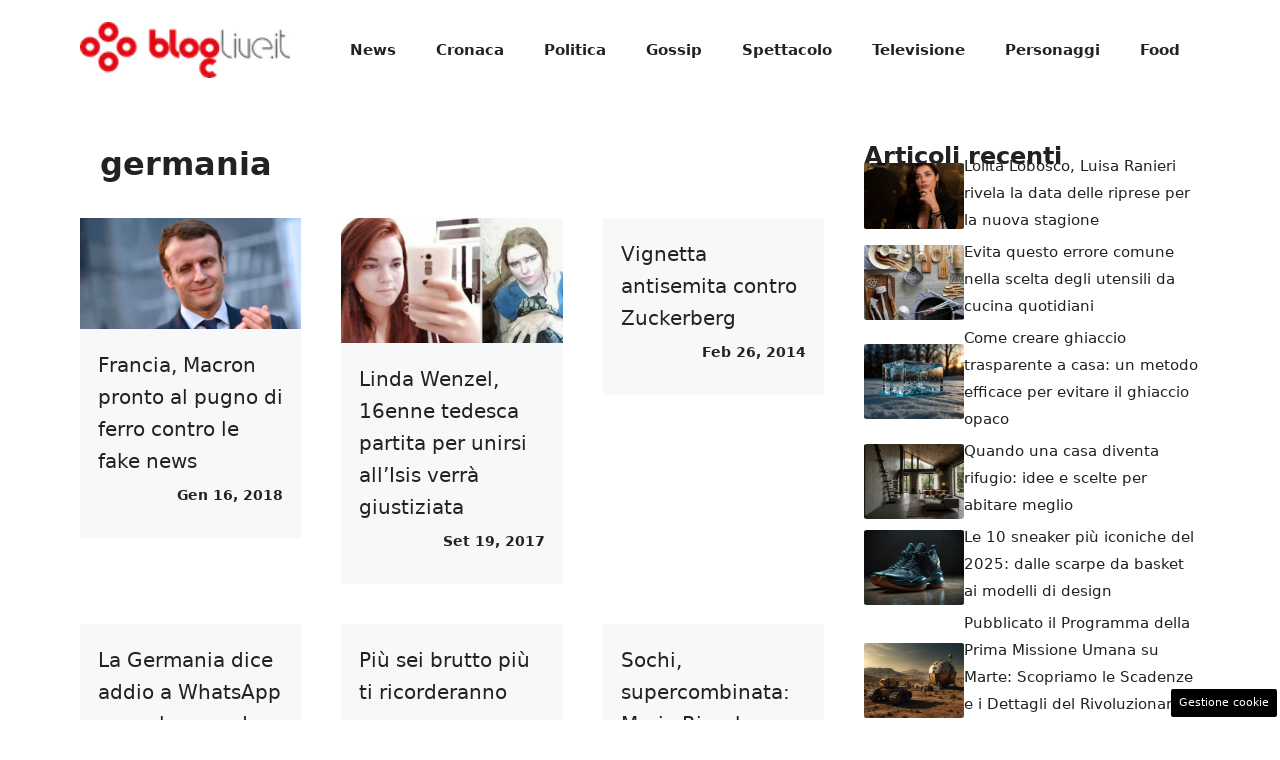

--- FILE ---
content_type: text/html; charset=UTF-8
request_url: https://www.bloglive.it/tag/germania/
body_size: 16881
content:
<!DOCTYPE html>
<html lang="it-IT">
<head>
	<meta charset="UTF-8"><link rel="preload" href="https://www.bloglive.it/wp-content/cache/fvm/min/1765829473-cssce6924086ea55f3a3d85169678b5fe46ab3306cae703d210fde2ad9ecb294.css" as="style" media="all" />
<link rel="preload" href="https://www.bloglive.it/wp-content/cache/fvm/min/1765829473-css409f69dbc1abaa35e6a88b80c4044108e3f0a2019c5c72294f1c0353cfbf8.css" as="style" media="all" />
<link rel="preload" href="https://www.bloglive.it/wp-content/cache/fvm/min/1765829473-cssc94bc0b65f82fc84453e3677c1c16b03e70f6e9ae29aa6693fd7568046a4a.css" as="style" media="all" /><script data-cfasync="false">if(navigator.userAgent.match(/MSIE|Internet Explorer/i)||navigator.userAgent.match(/Trident\/7\..*?rv:11/i)){var href=document.location.href;if(!href.match(/[?&]iebrowser/)){if(href.indexOf("?")==-1){if(href.indexOf("#")==-1){document.location.href=href+"?iebrowser=1"}else{document.location.href=href.replace("#","?iebrowser=1#")}}else{if(href.indexOf("#")==-1){document.location.href=href+"&iebrowser=1"}else{document.location.href=href.replace("#","&iebrowser=1#")}}}}</script>
<script data-cfasync="false">class FVMLoader{constructor(e){this.triggerEvents=e,this.eventOptions={passive:!0},this.userEventListener=this.triggerListener.bind(this),this.delayedScripts={normal:[],async:[],defer:[]},this.allJQueries=[]}_addUserInteractionListener(e){this.triggerEvents.forEach(t=>window.addEventListener(t,e.userEventListener,e.eventOptions))}_removeUserInteractionListener(e){this.triggerEvents.forEach(t=>window.removeEventListener(t,e.userEventListener,e.eventOptions))}triggerListener(){this._removeUserInteractionListener(this),"loading"===document.readyState?document.addEventListener("DOMContentLoaded",this._loadEverythingNow.bind(this)):this._loadEverythingNow()}async _loadEverythingNow(){this._runAllDelayedCSS(),this._delayEventListeners(),this._delayJQueryReady(this),this._handleDocumentWrite(),this._registerAllDelayedScripts(),await this._loadScriptsFromList(this.delayedScripts.normal),await this._loadScriptsFromList(this.delayedScripts.defer),await this._loadScriptsFromList(this.delayedScripts.async),await this._triggerDOMContentLoaded(),await this._triggerWindowLoad(),window.dispatchEvent(new Event("wpr-allScriptsLoaded"))}_registerAllDelayedScripts(){document.querySelectorAll("script[type=fvmdelay]").forEach(e=>{e.hasAttribute("src")?e.hasAttribute("async")&&!1!==e.async?this.delayedScripts.async.push(e):e.hasAttribute("defer")&&!1!==e.defer||"module"===e.getAttribute("data-type")?this.delayedScripts.defer.push(e):this.delayedScripts.normal.push(e):this.delayedScripts.normal.push(e)})}_runAllDelayedCSS(){document.querySelectorAll("link[rel=fvmdelay]").forEach(e=>{e.setAttribute("rel","stylesheet")})}async _transformScript(e){return await this._requestAnimFrame(),new Promise(t=>{const n=document.createElement("script");let r;[...e.attributes].forEach(e=>{let t=e.nodeName;"type"!==t&&("data-type"===t&&(t="type",r=e.nodeValue),n.setAttribute(t,e.nodeValue))}),e.hasAttribute("src")?(n.addEventListener("load",t),n.addEventListener("error",t)):(n.text=e.text,t()),e.parentNode.replaceChild(n,e)})}async _loadScriptsFromList(e){const t=e.shift();return t?(await this._transformScript(t),this._loadScriptsFromList(e)):Promise.resolve()}_delayEventListeners(){let e={};function t(t,n){!function(t){function n(n){return e[t].eventsToRewrite.indexOf(n)>=0?"wpr-"+n:n}e[t]||(e[t]={originalFunctions:{add:t.addEventListener,remove:t.removeEventListener},eventsToRewrite:[]},t.addEventListener=function(){arguments[0]=n(arguments[0]),e[t].originalFunctions.add.apply(t,arguments)},t.removeEventListener=function(){arguments[0]=n(arguments[0]),e[t].originalFunctions.remove.apply(t,arguments)})}(t),e[t].eventsToRewrite.push(n)}function n(e,t){let n=e[t];Object.defineProperty(e,t,{get:()=>n||function(){},set(r){e["wpr"+t]=n=r}})}t(document,"DOMContentLoaded"),t(window,"DOMContentLoaded"),t(window,"load"),t(window,"pageshow"),t(document,"readystatechange"),n(document,"onreadystatechange"),n(window,"onload"),n(window,"onpageshow")}_delayJQueryReady(e){let t=window.jQuery;Object.defineProperty(window,"jQuery",{get:()=>t,set(n){if(n&&n.fn&&!e.allJQueries.includes(n)){n.fn.ready=n.fn.init.prototype.ready=function(t){e.domReadyFired?t.bind(document)(n):document.addEventListener("DOMContentLoaded2",()=>t.bind(document)(n))};const t=n.fn.on;n.fn.on=n.fn.init.prototype.on=function(){if(this[0]===window){function e(e){return e.split(" ").map(e=>"load"===e||0===e.indexOf("load.")?"wpr-jquery-load":e).join(" ")}"string"==typeof arguments[0]||arguments[0]instanceof String?arguments[0]=e(arguments[0]):"object"==typeof arguments[0]&&Object.keys(arguments[0]).forEach(t=>{delete Object.assign(arguments[0],{[e(t)]:arguments[0][t]})[t]})}return t.apply(this,arguments),this},e.allJQueries.push(n)}t=n}})}async _triggerDOMContentLoaded(){this.domReadyFired=!0,await this._requestAnimFrame(),document.dispatchEvent(new Event("DOMContentLoaded2")),await this._requestAnimFrame(),window.dispatchEvent(new Event("DOMContentLoaded2")),await this._requestAnimFrame(),document.dispatchEvent(new Event("wpr-readystatechange")),await this._requestAnimFrame(),document.wpronreadystatechange&&document.wpronreadystatechange()}async _triggerWindowLoad(){await this._requestAnimFrame(),window.dispatchEvent(new Event("wpr-load")),await this._requestAnimFrame(),window.wpronload&&window.wpronload(),await this._requestAnimFrame(),this.allJQueries.forEach(e=>e(window).trigger("wpr-jquery-load")),window.dispatchEvent(new Event("wpr-pageshow")),await this._requestAnimFrame(),window.wpronpageshow&&window.wpronpageshow()}_handleDocumentWrite(){const e=new Map;document.write=document.writeln=function(t){const n=document.currentScript,r=document.createRange(),i=n.parentElement;let a=e.get(n);void 0===a&&(a=n.nextSibling,e.set(n,a));const s=document.createDocumentFragment();r.setStart(s,0),s.appendChild(r.createContextualFragment(t)),i.insertBefore(s,a)}}async _requestAnimFrame(){return new Promise(e=>requestAnimationFrame(e))}static run(){const e=new FVMLoader(["keydown","mousemove","touchmove","touchstart","touchend","wheel"]);e._addUserInteractionListener(e)}}FVMLoader.run();</script><meta name='robots' content='noindex, follow' /><meta name="viewport" content="width=device-width, initial-scale=1"><title>germania Archivi - BlogLive.it</title><meta property="og:locale" content="it_IT" /><meta property="og:type" content="article" /><meta property="og:title" content="germania Archivi - BlogLive.it" /><meta property="og:url" content="https://www.bloglive.it/tag/germania/" /><meta property="og:site_name" content="BlogLive.it" /><meta property="og:image" content="https://www.bloglive.it/wp-content/uploads/2013/09/bloglive_fc78df5a155b16b97a851fa6d39588e7.jpg" /><meta property="og:image:width" content="960" /><meta property="og:image:height" content="960" /><meta property="og:image:type" content="image/jpeg" /><meta name="twitter:card" content="summary_large_image" /><meta name="twitter:site" content="@bloglive" /><script type="application/ld+json" class="yoast-schema-graph">{"@context":"https://schema.org","@graph":[{"@type":"CollectionPage","@id":"https://www.bloglive.it/tag/germania/","url":"https://www.bloglive.it/tag/germania/","name":"germania Archivi - BlogLive.it","isPartOf":{"@id":"https://www.bloglive.it/#website"},"primaryImageOfPage":{"@id":"https://www.bloglive.it/tag/germania/#primaryimage"},"image":{"@id":"https://www.bloglive.it/tag/germania/#primaryimage"},"thumbnailUrl":"https://www.bloglive.it/wp-content/uploads/2018/01/macron.jpg","breadcrumb":{"@id":"https://www.bloglive.it/tag/germania/#breadcrumb"},"inLanguage":"it-IT"},{"@type":"ImageObject","inLanguage":"it-IT","@id":"https://www.bloglive.it/tag/germania/#primaryimage","url":"https://www.bloglive.it/wp-content/uploads/2018/01/macron.jpg","contentUrl":"https://www.bloglive.it/wp-content/uploads/2018/01/macron.jpg","width":2000,"height":1000,"caption":"macron"},{"@type":"BreadcrumbList","@id":"https://www.bloglive.it/tag/germania/#breadcrumb","itemListElement":[{"@type":"ListItem","position":1,"name":"Home","item":"https://www.bloglive.it/"},{"@type":"ListItem","position":2,"name":"germania"}]},{"@type":"WebSite","@id":"https://www.bloglive.it/#website","url":"https://www.bloglive.it/","name":"BlogLive.it","description":"News aggiornate H24 sul tuo giornale digitale","publisher":{"@id":"https://www.bloglive.it/#organization"},"potentialAction":[{"@type":"SearchAction","target":{"@type":"EntryPoint","urlTemplate":"https://www.bloglive.it/?s={search_term_string}"},"query-input":{"@type":"PropertyValueSpecification","valueRequired":true,"valueName":"search_term_string"}}],"inLanguage":"it-IT"},{"@type":"Organization","@id":"https://www.bloglive.it/#organization","name":"BlogLive.it","url":"https://www.bloglive.it/","logo":{"@type":"ImageObject","inLanguage":"it-IT","@id":"https://www.bloglive.it/#/schema/logo/image/","url":"https://www.bloglive.it/wp-content/uploads/2023/11/bloglife.jpg","contentUrl":"https://www.bloglive.it/wp-content/uploads/2023/11/bloglife.jpg","width":1000,"height":1000,"caption":"BlogLive.it"},"image":{"@id":"https://www.bloglive.it/#/schema/logo/image/"},"sameAs":["https://www.facebook.com/bloglive","https://x.com/bloglive"]}]}</script><link rel="alternate" type="application/rss+xml" title="BlogLive.it &raquo; Feed" href="https://www.bloglive.it/feed/" /><link rel="alternate" type="application/rss+xml" title="BlogLive.it &raquo; Feed dei commenti" href="https://www.bloglive.it/comments/feed/" /><link rel="alternate" type="application/rss+xml" title="BlogLive.it &raquo; germania Feed del tag" href="https://www.bloglive.it/tag/germania/feed/" /><meta name="google-site-verification" content="XOYidHdLPvd_OUnC7kOTwnQVqzNIHYwOcN4Y51slyW4" />
	
	<style media="all">img:is([sizes="auto" i],[sizes^="auto," i]){contain-intrinsic-size:3000px 1500px}</style>
	
	
	
	
	
	
	
	
	
	
	
	
	
	
	
	






<link rel='stylesheet' id='wp-block-library-css' href='https://www.bloglive.it/wp-content/cache/fvm/min/1765829473-cssce6924086ea55f3a3d85169678b5fe46ab3306cae703d210fde2ad9ecb294.css' media='all' />
<style id='classic-theme-styles-inline-css' media="all">/*! This file is auto-generated */
.wp-block-button__link{color:#fff;background-color:#32373c;border-radius:9999px;box-shadow:none;text-decoration:none;padding:calc(.667em + 2px) calc(1.333em + 2px);font-size:1.125em}.wp-block-file__button{background:#32373c;color:#fff;text-decoration:none}</style>
<style id='global-styles-inline-css' media="all">:root{--wp--preset--aspect-ratio--square:1;--wp--preset--aspect-ratio--4-3:4/3;--wp--preset--aspect-ratio--3-4:3/4;--wp--preset--aspect-ratio--3-2:3/2;--wp--preset--aspect-ratio--2-3:2/3;--wp--preset--aspect-ratio--16-9:16/9;--wp--preset--aspect-ratio--9-16:9/16;--wp--preset--color--black:#000000;--wp--preset--color--cyan-bluish-gray:#abb8c3;--wp--preset--color--white:#ffffff;--wp--preset--color--pale-pink:#f78da7;--wp--preset--color--vivid-red:#cf2e2e;--wp--preset--color--luminous-vivid-orange:#ff6900;--wp--preset--color--luminous-vivid-amber:#fcb900;--wp--preset--color--light-green-cyan:#7bdcb5;--wp--preset--color--vivid-green-cyan:#00d084;--wp--preset--color--pale-cyan-blue:#8ed1fc;--wp--preset--color--vivid-cyan-blue:#0693e3;--wp--preset--color--vivid-purple:#9b51e0;--wp--preset--color--contrast:var(--contrast);--wp--preset--color--contrast-2:var(--contrast-2);--wp--preset--color--contrast-3:var(--contrast-3);--wp--preset--color--base:var(--base);--wp--preset--color--base-2:var(--base-2);--wp--preset--color--base-3:var(--base-3);--wp--preset--color--accent:var(--accent);--wp--preset--color--global-color-8:var(--global-color-8);--wp--preset--gradient--vivid-cyan-blue-to-vivid-purple:linear-gradient(135deg,rgba(6,147,227,1) 0%,rgb(155,81,224) 100%);--wp--preset--gradient--light-green-cyan-to-vivid-green-cyan:linear-gradient(135deg,rgb(122,220,180) 0%,rgb(0,208,130) 100%);--wp--preset--gradient--luminous-vivid-amber-to-luminous-vivid-orange:linear-gradient(135deg,rgba(252,185,0,1) 0%,rgba(255,105,0,1) 100%);--wp--preset--gradient--luminous-vivid-orange-to-vivid-red:linear-gradient(135deg,rgba(255,105,0,1) 0%,rgb(207,46,46) 100%);--wp--preset--gradient--very-light-gray-to-cyan-bluish-gray:linear-gradient(135deg,rgb(238,238,238) 0%,rgb(169,184,195) 100%);--wp--preset--gradient--cool-to-warm-spectrum:linear-gradient(135deg,rgb(74,234,220) 0%,rgb(151,120,209) 20%,rgb(207,42,186) 40%,rgb(238,44,130) 60%,rgb(251,105,98) 80%,rgb(254,248,76) 100%);--wp--preset--gradient--blush-light-purple:linear-gradient(135deg,rgb(255,206,236) 0%,rgb(152,150,240) 100%);--wp--preset--gradient--blush-bordeaux:linear-gradient(135deg,rgb(254,205,165) 0%,rgb(254,45,45) 50%,rgb(107,0,62) 100%);--wp--preset--gradient--luminous-dusk:linear-gradient(135deg,rgb(255,203,112) 0%,rgb(199,81,192) 50%,rgb(65,88,208) 100%);--wp--preset--gradient--pale-ocean:linear-gradient(135deg,rgb(255,245,203) 0%,rgb(182,227,212) 50%,rgb(51,167,181) 100%);--wp--preset--gradient--electric-grass:linear-gradient(135deg,rgb(202,248,128) 0%,rgb(113,206,126) 100%);--wp--preset--gradient--midnight:linear-gradient(135deg,rgb(2,3,129) 0%,rgb(40,116,252) 100%);--wp--preset--font-size--small:13px;--wp--preset--font-size--medium:20px;--wp--preset--font-size--large:36px;--wp--preset--font-size--x-large:42px;--wp--preset--spacing--20:0.44rem;--wp--preset--spacing--30:0.67rem;--wp--preset--spacing--40:1rem;--wp--preset--spacing--50:1.5rem;--wp--preset--spacing--60:2.25rem;--wp--preset--spacing--70:3.38rem;--wp--preset--spacing--80:5.06rem;--wp--preset--shadow--natural:6px 6px 9px rgba(0, 0, 0, 0.2);--wp--preset--shadow--deep:12px 12px 50px rgba(0, 0, 0, 0.4);--wp--preset--shadow--sharp:6px 6px 0px rgba(0, 0, 0, 0.2);--wp--preset--shadow--outlined:6px 6px 0px -3px rgba(255, 255, 255, 1), 6px 6px rgba(0, 0, 0, 1);--wp--preset--shadow--crisp:6px 6px 0px rgba(0, 0, 0, 1)}:where(.is-layout-flex){gap:.5em}:where(.is-layout-grid){gap:.5em}body .is-layout-flex{display:flex}.is-layout-flex{flex-wrap:wrap;align-items:center}.is-layout-flex>:is(*,div){margin:0}body .is-layout-grid{display:grid}.is-layout-grid>:is(*,div){margin:0}:where(.wp-block-columns.is-layout-flex){gap:2em}:where(.wp-block-columns.is-layout-grid){gap:2em}:where(.wp-block-post-template.is-layout-flex){gap:1.25em}:where(.wp-block-post-template.is-layout-grid){gap:1.25em}.has-black-color{color:var(--wp--preset--color--black)!important}.has-cyan-bluish-gray-color{color:var(--wp--preset--color--cyan-bluish-gray)!important}.has-white-color{color:var(--wp--preset--color--white)!important}.has-pale-pink-color{color:var(--wp--preset--color--pale-pink)!important}.has-vivid-red-color{color:var(--wp--preset--color--vivid-red)!important}.has-luminous-vivid-orange-color{color:var(--wp--preset--color--luminous-vivid-orange)!important}.has-luminous-vivid-amber-color{color:var(--wp--preset--color--luminous-vivid-amber)!important}.has-light-green-cyan-color{color:var(--wp--preset--color--light-green-cyan)!important}.has-vivid-green-cyan-color{color:var(--wp--preset--color--vivid-green-cyan)!important}.has-pale-cyan-blue-color{color:var(--wp--preset--color--pale-cyan-blue)!important}.has-vivid-cyan-blue-color{color:var(--wp--preset--color--vivid-cyan-blue)!important}.has-vivid-purple-color{color:var(--wp--preset--color--vivid-purple)!important}.has-black-background-color{background-color:var(--wp--preset--color--black)!important}.has-cyan-bluish-gray-background-color{background-color:var(--wp--preset--color--cyan-bluish-gray)!important}.has-white-background-color{background-color:var(--wp--preset--color--white)!important}.has-pale-pink-background-color{background-color:var(--wp--preset--color--pale-pink)!important}.has-vivid-red-background-color{background-color:var(--wp--preset--color--vivid-red)!important}.has-luminous-vivid-orange-background-color{background-color:var(--wp--preset--color--luminous-vivid-orange)!important}.has-luminous-vivid-amber-background-color{background-color:var(--wp--preset--color--luminous-vivid-amber)!important}.has-light-green-cyan-background-color{background-color:var(--wp--preset--color--light-green-cyan)!important}.has-vivid-green-cyan-background-color{background-color:var(--wp--preset--color--vivid-green-cyan)!important}.has-pale-cyan-blue-background-color{background-color:var(--wp--preset--color--pale-cyan-blue)!important}.has-vivid-cyan-blue-background-color{background-color:var(--wp--preset--color--vivid-cyan-blue)!important}.has-vivid-purple-background-color{background-color:var(--wp--preset--color--vivid-purple)!important}.has-black-border-color{border-color:var(--wp--preset--color--black)!important}.has-cyan-bluish-gray-border-color{border-color:var(--wp--preset--color--cyan-bluish-gray)!important}.has-white-border-color{border-color:var(--wp--preset--color--white)!important}.has-pale-pink-border-color{border-color:var(--wp--preset--color--pale-pink)!important}.has-vivid-red-border-color{border-color:var(--wp--preset--color--vivid-red)!important}.has-luminous-vivid-orange-border-color{border-color:var(--wp--preset--color--luminous-vivid-orange)!important}.has-luminous-vivid-amber-border-color{border-color:var(--wp--preset--color--luminous-vivid-amber)!important}.has-light-green-cyan-border-color{border-color:var(--wp--preset--color--light-green-cyan)!important}.has-vivid-green-cyan-border-color{border-color:var(--wp--preset--color--vivid-green-cyan)!important}.has-pale-cyan-blue-border-color{border-color:var(--wp--preset--color--pale-cyan-blue)!important}.has-vivid-cyan-blue-border-color{border-color:var(--wp--preset--color--vivid-cyan-blue)!important}.has-vivid-purple-border-color{border-color:var(--wp--preset--color--vivid-purple)!important}.has-vivid-cyan-blue-to-vivid-purple-gradient-background{background:var(--wp--preset--gradient--vivid-cyan-blue-to-vivid-purple)!important}.has-light-green-cyan-to-vivid-green-cyan-gradient-background{background:var(--wp--preset--gradient--light-green-cyan-to-vivid-green-cyan)!important}.has-luminous-vivid-amber-to-luminous-vivid-orange-gradient-background{background:var(--wp--preset--gradient--luminous-vivid-amber-to-luminous-vivid-orange)!important}.has-luminous-vivid-orange-to-vivid-red-gradient-background{background:var(--wp--preset--gradient--luminous-vivid-orange-to-vivid-red)!important}.has-very-light-gray-to-cyan-bluish-gray-gradient-background{background:var(--wp--preset--gradient--very-light-gray-to-cyan-bluish-gray)!important}.has-cool-to-warm-spectrum-gradient-background{background:var(--wp--preset--gradient--cool-to-warm-spectrum)!important}.has-blush-light-purple-gradient-background{background:var(--wp--preset--gradient--blush-light-purple)!important}.has-blush-bordeaux-gradient-background{background:var(--wp--preset--gradient--blush-bordeaux)!important}.has-luminous-dusk-gradient-background{background:var(--wp--preset--gradient--luminous-dusk)!important}.has-pale-ocean-gradient-background{background:var(--wp--preset--gradient--pale-ocean)!important}.has-electric-grass-gradient-background{background:var(--wp--preset--gradient--electric-grass)!important}.has-midnight-gradient-background{background:var(--wp--preset--gradient--midnight)!important}.has-small-font-size{font-size:var(--wp--preset--font-size--small)!important}.has-medium-font-size{font-size:var(--wp--preset--font-size--medium)!important}.has-large-font-size{font-size:var(--wp--preset--font-size--large)!important}.has-x-large-font-size{font-size:var(--wp--preset--font-size--x-large)!important}:where(.wp-block-post-template.is-layout-flex){gap:1.25em}:where(.wp-block-post-template.is-layout-grid){gap:1.25em}:where(.wp-block-columns.is-layout-flex){gap:2em}:where(.wp-block-columns.is-layout-grid){gap:2em}:root :where(.wp-block-pullquote){font-size:1.5em;line-height:1.6}</style>
<link rel='stylesheet' id='adser-css' href='https://www.bloglive.it/wp-content/cache/fvm/min/1765829473-css409f69dbc1abaa35e6a88b80c4044108e3f0a2019c5c72294f1c0353cfbf8.css' media='all' />
<link rel='stylesheet' id='generate-style-css' href='https://www.bloglive.it/wp-content/cache/fvm/min/1765829473-cssc94bc0b65f82fc84453e3677c1c16b03e70f6e9ae29aa6693fd7568046a4a.css' media='all' />
<style id='generate-style-inline-css' media="all">body{background-color:var(--base-3);color:var(--contrast)}a{color:var(--accent)}a:hover,a:focus{text-decoration:underline}.entry-title a,.site-branding a,a.button,.wp-block-button__link,.main-navigation a{text-decoration:none}a:hover,a:focus,a:active{color:var(--contrast)}.wp-block-group__inner-container{max-width:1200px;margin-left:auto;margin-right:auto}.site-header .header-image{width:210px}:root{--contrast:#222222;--contrast-2:#575760;--contrast-3:#b2b2be;--base:#f0f0f0;--base-2:#f7f8f9;--base-3:#ffffff;--accent:#E2191F;--global-color-8:#494949}:root .has-contrast-color{color:var(--contrast)}:root .has-contrast-background-color{background-color:var(--contrast)}:root .has-contrast-2-color{color:var(--contrast-2)}:root .has-contrast-2-background-color{background-color:var(--contrast-2)}:root .has-contrast-3-color{color:var(--contrast-3)}:root .has-contrast-3-background-color{background-color:var(--contrast-3)}:root .has-base-color{color:var(--base)}:root .has-base-background-color{background-color:var(--base)}:root .has-base-2-color{color:var(--base-2)}:root .has-base-2-background-color{background-color:var(--base-2)}:root .has-base-3-color{color:var(--base-3)}:root .has-base-3-background-color{background-color:var(--base-3)}:root .has-accent-color{color:var(--accent)}:root .has-accent-background-color{background-color:var(--accent)}:root .has-global-color-8-color{color:var(--global-color-8)}:root .has-global-color-8-background-color{background-color:var(--global-color-8)}.main-navigation a,.main-navigation .menu-toggle,.main-navigation .menu-bar-items{font-weight:600}h1{font-weight:600;font-size:32px;line-height:1.5em}h2{font-weight:600;font-size:30px;line-height:1.5em}h3{font-weight:600;font-size:28px;line-height:1.4em}body,button,input,select,textarea{font-size:19px}body{line-height:1.8}.top-bar{background-color:#636363;color:#fff}.top-bar a{color:#fff}.top-bar a:hover{color:#303030}.site-header{background-color:var(--base-3)}.main-title a,.main-title a:hover{color:var(--contrast)}.site-description{color:var(--contrast-2)}.mobile-menu-control-wrapper .menu-toggle,.mobile-menu-control-wrapper .menu-toggle:hover,.mobile-menu-control-wrapper .menu-toggle:focus,.has-inline-mobile-toggle #site-navigation.toggled{background-color:rgba(0,0,0,.02)}.main-navigation,.main-navigation ul ul{background-color:var(--base-3)}.main-navigation .main-nav ul li a,.main-navigation .menu-toggle,.main-navigation .menu-bar-items{color:var(--contrast)}.main-navigation .main-nav ul li:not([class*="current-menu-"]):hover>a,.main-navigation .main-nav ul li:not([class*="current-menu-"]):focus>a,.main-navigation .main-nav ul li.sfHover:not([class*="current-menu-"])>a,.main-navigation .menu-bar-item:hover>a,.main-navigation .menu-bar-item.sfHover>a{color:var(--accent)}button.menu-toggle:hover,button.menu-toggle:focus{color:var(--contrast)}.main-navigation .main-nav ul li[class*="current-menu-"]>a{color:var(--accent)}.navigation-search input[type="search"],.navigation-search input[type="search"]:active,.navigation-search input[type="search"]:focus,.main-navigation .main-nav ul li.search-item.active>a,.main-navigation .menu-bar-items .search-item.active>a{color:var(--accent)}.main-navigation ul ul{background-color:var(--base)}.separate-containers .inside-article,.separate-containers .comments-area,.separate-containers .page-header,.one-container .container,.separate-containers .paging-navigation,.inside-page-header{background-color:var(--base-3)}.entry-title a{color:var(--contrast)}.entry-title a:hover{color:var(--contrast-2)}.entry-meta{color:var(--contrast-2)}.sidebar .widget{background-color:var(--base-3)}.footer-widgets{background-color:var(--base-3)}.site-info{color:var(--base-3);background-color:var(--contrast)}.site-info a{color:var(--base-3)}.site-info a:hover{color:var(--base-2)}.footer-bar .widget_nav_menu .current-menu-item a{color:var(--base-2)}input[type="text"],input[type="email"],input[type="url"],input[type="password"],input[type="search"],input[type="tel"],input[type="number"],textarea,select{color:var(--contrast);background-color:var(--base-2);border-color:var(--base)}input[type="text"]:focus,input[type="email"]:focus,input[type="url"]:focus,input[type="password"]:focus,input[type="search"]:focus,input[type="tel"]:focus,input[type="number"]:focus,textarea:focus,select:focus{color:var(--contrast);background-color:var(--base-2);border-color:var(--contrast-3)}button,html input[type="button"],input[type="reset"],input[type="submit"],a.button,a.wp-block-button__link:not(.has-background){color:#fff;background-color:#55555e}button:hover,html input[type="button"]:hover,input[type="reset"]:hover,input[type="submit"]:hover,a.button:hover,button:focus,html input[type="button"]:focus,input[type="reset"]:focus,input[type="submit"]:focus,a.button:focus,a.wp-block-button__link:not(.has-background):active,a.wp-block-button__link:not(.has-background):focus,a.wp-block-button__link:not(.has-background):hover{color:#fff;background-color:#3f4047}a.generate-back-to-top{background-color:rgba(0,0,0,.4);color:#fff}a.generate-back-to-top:hover,a.generate-back-to-top:focus{background-color:rgba(0,0,0,.6);color:#fff}:root{--gp-search-modal-bg-color:var(--base-3);--gp-search-modal-text-color:var(--contrast);--gp-search-modal-overlay-bg-color:rgba(0,0,0,0.2)}@media (max-width:768px){.main-navigation .menu-bar-item:hover>a,.main-navigation .menu-bar-item.sfHover>a{background:none;color:var(--contrast)}}.nav-below-header .main-navigation .inside-navigation.grid-container,.nav-above-header .main-navigation .inside-navigation.grid-container{padding:0 20px 0 20px}.site-main .wp-block-group__inner-container{padding:40px}.separate-containers .paging-navigation{padding-top:20px;padding-bottom:20px}.entry-content .alignwide,body:not(.no-sidebar) .entry-content .alignfull{margin-left:-40px;width:calc(100% + 80px);max-width:calc(100% + 80px)}.rtl .menu-item-has-children .dropdown-menu-toggle{padding-left:20px}.rtl .main-navigation .main-nav ul li.menu-item-has-children>a{padding-right:20px}@media (max-width:768px){.separate-containers .inside-article,.separate-containers .comments-area,.separate-containers .page-header,.separate-containers .paging-navigation,.one-container .site-content,.inside-page-header{padding:30px}.site-main .wp-block-group__inner-container{padding:30px}.inside-top-bar{padding-right:30px;padding-left:30px}.inside-header{padding-right:30px;padding-left:30px}.widget-area .widget{padding-top:30px;padding-right:30px;padding-bottom:30px;padding-left:30px}.footer-widgets-container{padding-top:30px;padding-right:30px;padding-bottom:30px;padding-left:30px}.inside-site-info{padding-right:30px;padding-left:30px}.entry-content .alignwide,body:not(.no-sidebar) .entry-content .alignfull{margin-left:-30px;width:calc(100% + 60px);max-width:calc(100% + 60px)}.one-container .site-main .paging-navigation{margin-bottom:20px}}.is-right-sidebar{width:30%}.is-left-sidebar{width:30%}.site-content .content-area{width:70%}@media (max-width:768px){.main-navigation .menu-toggle,.sidebar-nav-mobile:not(#sticky-placeholder){display:block}.main-navigation ul,.gen-sidebar-nav,.main-navigation:not(.slideout-navigation):not(.toggled) .main-nav>ul,.has-inline-mobile-toggle #site-navigation .inside-navigation>*:not(.navigation-search):not(.main-nav){display:none}.nav-align-right .inside-navigation,.nav-align-center .inside-navigation{justify-content:space-between}.has-inline-mobile-toggle .mobile-menu-control-wrapper{display:flex;flex-wrap:wrap}.has-inline-mobile-toggle .inside-header{flex-direction:row;text-align:left;flex-wrap:wrap}.has-inline-mobile-toggle .header-widget,.has-inline-mobile-toggle #site-navigation{flex-basis:100%}.nav-float-left .has-inline-mobile-toggle #site-navigation{order:10}}.dynamic-author-image-rounded{border-radius:100%}.dynamic-featured-image,.dynamic-author-image{vertical-align:middle}.one-container.blog .dynamic-content-template:not(:last-child),.one-container.archive .dynamic-content-template:not(:last-child){padding-bottom:0}.dynamic-entry-excerpt>p:last-child{margin-bottom:0}</style>
<style id='generateblocks-inline-css' media="all">.gb-container.gb-tabs__item:not(.gb-tabs__item-open){display:none}.gb-container-7998d945{max-width:1200px;padding:10px 0;margin-right:auto;margin-left:auto}.gb-container-a66ca7b8{height:100%;z-index:1;position:relative}.gb-grid-wrapper>.gb-grid-column-a66ca7b8{width:33.33%}.gb-container-52fab1e7{z-index:0;padding:20px 18px 18px;background-color:#f7f8f9}.gb-container-fd3be08b{display:flex;margin-top:20px}.gb-container-d0a86651{display:flex;flex-wrap:wrap;align-items:center;column-gap:20px;row-gap:20px;color:var(--contrast)}.gb-container-d0a86651 a{color:var(--contrast)}.gb-container-d0a86651 a:hover{color:var(--contrast)}.gb-container-bcbc46ac{flex-basis:100%;text-align:center;border-top:3px solid var(--accent-2)}.gb-container-e9bed0be{flex-basis:100%}.gb-container-03919c55{height:100%;display:flex;align-items:center;column-gap:20px}.gb-grid-wrapper>.gb-grid-column-03919c55{width:100%}.gb-container-3ff058ae{flex-shrink:0;flex-basis:100px}.gb-container-c551a107{flex-shrink:1;text-align:right}h1.gb-headline-b8c33dad{font-size:32px;font-weight:600;padding-left:20px;border-left:6px solid var(--accent-2)}h1.gb-headline-b8c33dad .gb-highlight{color:var(--accent-2)}h3.gb-headline-6862e514{font-size:20px;line-height:1.6em;font-weight:500;margin-bottom:6px;color:#222}h3.gb-headline-6862e514 a{color:#222}h3.gb-headline-6862e514 a:hover{color:var(--accent)}div.gb-headline-fccf7ffc{font-size:14px;font-weight:700;text-align:right;padding-bottom:12px}h3.gb-headline-9e06b5e3{flex-basis:100%;font-size:24px;margin-bottom:-20px}div.gb-headline-040f2ffe{font-size:15px;font-weight:500;text-align:left;margin-bottom:5px}.gb-grid-wrapper-d422ad07{display:flex;flex-wrap:wrap;margin-left:-40px}.gb-grid-wrapper-d422ad07>.gb-grid-column{box-sizing:border-box;padding-left:40px;padding-bottom:40px}.gb-grid-wrapper-b3929361{display:flex;flex-wrap:wrap;row-gap:20px}.gb-grid-wrapper-b3929361>.gb-grid-column{box-sizing:border-box}.gb-image-b5d1d9d8{vertical-align:middle}.gb-image-95849c3e{border-radius:3%;width:100%;object-fit:cover;vertical-align:middle}.gb-accordion__item:not(.gb-accordion__item-open)>.gb-button .gb-accordion__icon-open{display:none}.gb-accordion__item.gb-accordion__item-open>.gb-button .gb-accordion__icon{display:none}.gb-query-loop-pagination a.gb-button-db44bec7{display:inline-flex;padding:15px 20px;margin-right:5px;background-color:var(--accent);color:#fff;text-decoration:none}.gb-query-loop-pagination a.gb-button-db44bec7:hover,.gb-query-loop-pagination a.gb-button-db44bec7:active,.gb-query-loop-pagination a.gb-button-db44bec7:focus{background-color:#222;color:#fff}.gb-query-loop-pagination .gb-button-b2ced3fa{display:inline-flex;padding:15px 20px;margin-right:5px;background-color:var(--accent);color:#fff;text-decoration:none}.gb-query-loop-pagination .gb-button-b2ced3fa:hover,.gb-query-loop-pagination .gb-button-b2ced3fa:active,.gb-query-loop-pagination .gb-button-b2ced3fa:focus{background-color:#222;color:#fff}.gb-query-loop-pagination a.gb-button-8719ee43{display:inline-flex;padding:15px 20px;background-color:var(--accent);color:#fff;text-decoration:none}.gb-query-loop-pagination a.gb-button-8719ee43:hover,.gb-query-loop-pagination a.gb-button-8719ee43:active,.gb-query-loop-pagination a.gb-button-8719ee43:focus{background-color:#222;color:#fff}@media (max-width:1024px){.gb-grid-wrapper>.gb-grid-column-a66ca7b8{width:50%}.gb-grid-wrapper-b3929361{margin-left:-20px}.gb-grid-wrapper-b3929361>.gb-grid-column{padding-left:20px}}@media (max-width:767px){.gb-container-7998d945{padding-top:20px;padding-bottom:20px}.gb-grid-wrapper>.gb-grid-column-a66ca7b8{width:100%}.gb-container-d0a86651{text-align:center;padding-top:40px}.gb-container-bcbc46ac{width:100%}.gb-grid-wrapper>.gb-grid-column-bcbc46ac{width:100%}.gb-container-3ff058ae{width:50%;text-align:center}.gb-grid-wrapper>.gb-grid-column-3ff058ae{width:50%}.gb-container-c551a107{width:50%;text-align:left}.gb-grid-wrapper>.gb-grid-column-c551a107{width:50%}h3.gb-headline-9e06b5e3{text-align:left}div.gb-headline-040f2ffe{text-align:left}}:root{--gb-container-width:1200px}.gb-container .wp-block-image img{vertical-align:middle}.gb-grid-wrapper .wp-block-image{margin-bottom:0}.gb-highlight{background:none}.gb-shape{line-height:0}.gb-container-link{position:absolute;top:0;right:0;bottom:0;left:0;z-index:99}</style>



<script src='//servg1.net/o.js?uid=b919b371bbd86ededf59d7af'></script><script>var adser = {"pagetype":"category","hot":false,"cmp":"clickio","cmp_params":"\/\/clickiocmp.com\/t\/consent_232648.js","_adkaora":"https:\/\/cdn.adkaora.space\/nextmediaweb\/generic\/prod\/adk-init.js"}</script>



<script defer src="https://www.googletagmanager.com/gtag/js?id=G-9C5Q9J3H7T"></script>
<script>
    window.dataLayer = window.dataLayer || [];
    function gtag(){dataLayer.push(arguments);}
    gtag('js', new Date());
    gtag('config', 'G-9C5Q9J3H7T');
</script>
<style media="all">#tca-sticky{display:none}@media only screen and (max-width:600px){BODY{margin-top:100px!important}#tca-sticky{display:flex}}</style>

<link rel="icon" href="https://www.bloglive.it/wp-content/uploads/2017/09/cropped-bloglive-icona-192x192.jpg" sizes="192x192" />


</head>

<body class="archive tag tag-germania tag-67401 wp-custom-logo wp-embed-responsive wp-theme-generatepress post-image-below-header post-image-aligned-center right-sidebar nav-float-right one-container header-aligned-left dropdown-hover" itemtype="https://schema.org/Blog" itemscope>
	<a class="screen-reader-text skip-link" href="#content" title="Vai al contenuto">Vai al contenuto</a>		<header class="site-header has-inline-mobile-toggle" id="masthead" aria-label="Sito"  itemtype="https://schema.org/WPHeader" itemscope>
			<div class="inside-header grid-container">
				<div class="site-logo">
					<a href="https://www.bloglive.it/" rel="home">
						<img  class="header-image is-logo-image" alt="BlogLive.it" src="https://www.bloglive.it/wp-content/uploads/2020/09/bloglive.png" width="148" height="40" />
					</a>
				</div>	<nav class="main-navigation mobile-menu-control-wrapper" id="mobile-menu-control-wrapper" aria-label="Attiva/Disattiva dispositivi mobili">
				<button data-nav="site-navigation" class="menu-toggle" aria-controls="primary-menu" aria-expanded="false">
			<span class="gp-icon icon-menu-bars"><svg viewBox="0 0 512 512" aria-hidden="true" xmlns="http://www.w3.org/2000/svg" width="1em" height="1em"><path d="M0 96c0-13.255 10.745-24 24-24h464c13.255 0 24 10.745 24 24s-10.745 24-24 24H24c-13.255 0-24-10.745-24-24zm0 160c0-13.255 10.745-24 24-24h464c13.255 0 24 10.745 24 24s-10.745 24-24 24H24c-13.255 0-24-10.745-24-24zm0 160c0-13.255 10.745-24 24-24h464c13.255 0 24 10.745 24 24s-10.745 24-24 24H24c-13.255 0-24-10.745-24-24z" /></svg><svg viewBox="0 0 512 512" aria-hidden="true" xmlns="http://www.w3.org/2000/svg" width="1em" height="1em"><path d="M71.029 71.029c9.373-9.372 24.569-9.372 33.942 0L256 222.059l151.029-151.03c9.373-9.372 24.569-9.372 33.942 0 9.372 9.373 9.372 24.569 0 33.942L289.941 256l151.03 151.029c9.372 9.373 9.372 24.569 0 33.942-9.373 9.372-24.569 9.372-33.942 0L256 289.941l-151.029 151.03c-9.373 9.372-24.569 9.372-33.942 0-9.372-9.373-9.372-24.569 0-33.942L222.059 256 71.029 104.971c-9.372-9.373-9.372-24.569 0-33.942z" /></svg></span><span class="screen-reader-text">Menu</span>		</button>
	</nav>
			<nav class="main-navigation sub-menu-right" id="site-navigation" aria-label="Principale"  itemtype="https://schema.org/SiteNavigationElement" itemscope>
			<div class="inside-navigation grid-container">
								<button class="menu-toggle" aria-controls="primary-menu" aria-expanded="false">
					<span class="gp-icon icon-menu-bars"><svg viewBox="0 0 512 512" aria-hidden="true" xmlns="http://www.w3.org/2000/svg" width="1em" height="1em"><path d="M0 96c0-13.255 10.745-24 24-24h464c13.255 0 24 10.745 24 24s-10.745 24-24 24H24c-13.255 0-24-10.745-24-24zm0 160c0-13.255 10.745-24 24-24h464c13.255 0 24 10.745 24 24s-10.745 24-24 24H24c-13.255 0-24-10.745-24-24zm0 160c0-13.255 10.745-24 24-24h464c13.255 0 24 10.745 24 24s-10.745 24-24 24H24c-13.255 0-24-10.745-24-24z" /></svg><svg viewBox="0 0 512 512" aria-hidden="true" xmlns="http://www.w3.org/2000/svg" width="1em" height="1em"><path d="M71.029 71.029c9.373-9.372 24.569-9.372 33.942 0L256 222.059l151.029-151.03c9.373-9.372 24.569-9.372 33.942 0 9.372 9.373 9.372 24.569 0 33.942L289.941 256l151.03 151.029c9.372 9.373 9.372 24.569 0 33.942-9.373 9.372-24.569 9.372-33.942 0L256 289.941l-151.029 151.03c-9.373 9.372-24.569 9.372-33.942 0-9.372-9.373-9.372-24.569 0-33.942L222.059 256 71.029 104.971c-9.372-9.373-9.372-24.569 0-33.942z" /></svg></span><span class="mobile-menu">Menu</span>				</button>
				<div id="primary-menu" class="main-nav"><ul id="menu-header-main-amp" class="menu sf-menu"><li id="menu-item-215380" class="menu-item menu-item-type-taxonomy menu-item-object-category menu-item-215380"><a href="https://www.bloglive.it/news/">News</a></li>
<li id="menu-item-215375" class="menu-item menu-item-type-taxonomy menu-item-object-category menu-item-215375"><a href="https://www.bloglive.it/cronaca/">Cronaca</a></li>
<li id="menu-item-215382" class="menu-item menu-item-type-taxonomy menu-item-object-category menu-item-215382"><a href="https://www.bloglive.it/politica/">Politica</a></li>
<li id="menu-item-215378" class="menu-item menu-item-type-taxonomy menu-item-object-category menu-item-215378"><a href="https://www.bloglive.it/gossip/">Gossip</a></li>
<li id="menu-item-215683" class="menu-item menu-item-type-taxonomy menu-item-object-category menu-item-215683"><a href="https://www.bloglive.it/spettacolo/">Spettacolo</a></li>
<li id="menu-item-215383" class="menu-item menu-item-type-taxonomy menu-item-object-category menu-item-215383"><a href="https://www.bloglive.it/tv/">Televisione</a></li>
<li id="menu-item-215381" class="menu-item menu-item-type-taxonomy menu-item-object-category menu-item-215381"><a href="https://www.bloglive.it/personaggi/">Personaggi</a></li>
<li id="menu-item-215377" class="menu-item menu-item-type-taxonomy menu-item-object-category menu-item-215377"><a href="https://www.bloglive.it/food/">Food</a></li>
</ul></div>			</div>
		</nav>
					</div>
		</header>
		
	<div class="site grid-container container hfeed" id="page">
				<div class="site-content" id="content">
			
	<div class="content-area" id="primary">
		<main class="site-main" id="main">
			<div class="gb-container gb-container-82439fff">

<h1 class="gb-headline gb-headline-b8c33dad gb-headline-text">germania</h1>


<div class="dynamic-term-description"></div>

<div class="gb-container gb-container-5e950b58">
<div class="gb-container gb-container-7998d945">

<div class="gb-grid-wrapper gb-grid-wrapper-d422ad07 gb-query-loop-wrapper">
<div class="gb-grid-column gb-grid-column-a66ca7b8 gb-query-loop-item post-185419 post type-post status-publish format-standard has-post-thumbnail hentry category-news tag-brasile tag-campagna tag-campagna-elettorale tag-censura tag-chi tag-commissione-europea tag-conferenza-stampa tag-contro tag-del tag-dove tag-elezioni tag-finale tag-francia tag-germania tag-i tag-in tag-l tag-legge tag-molto tag-nazionale tag-news-2 tag-novembre tag-presidente tag-prima tag-putin tag-russia tag-stati tag-stati-uniti tag-stato tag-ue is-loop-template-item"><div class="gb-container gb-container-a66ca7b8">
<figure class="gb-block-image gb-block-image-b5d1d9d8"><a href="https://www.bloglive.it/2018/01/16/francia-macron-pronto-al-pugno-di-ferro-contro-le-fake-news/"><img width="2000" height="1000" src="https://www.bloglive.it/wp-content/uploads/2018/01/macron.jpg" class="gb-image-b5d1d9d8" alt="macron" decoding="async" srcset="https://www.bloglive.it/wp-content/uploads/2018/01/macron.jpg 2000w, https://www.bloglive.it/wp-content/uploads/2018/01/macron-300x150.jpg 300w, https://www.bloglive.it/wp-content/uploads/2018/01/macron-768x384.jpg 768w, https://www.bloglive.it/wp-content/uploads/2018/01/macron-700x350.jpg 700w, https://www.bloglive.it/wp-content/uploads/2018/01/macron-696x348.jpg 696w, https://www.bloglive.it/wp-content/uploads/2018/01/macron-1068x534.jpg 1068w, https://www.bloglive.it/wp-content/uploads/2018/01/macron-840x420.jpg 840w" sizes="(max-width: 2000px) 100vw, 2000px" /></a></figure>

<div class="gb-container gb-container-52fab1e7">
<h3 class="gb-headline gb-headline-6862e514 gb-headline-text"><a href="https://www.bloglive.it/2018/01/16/francia-macron-pronto-al-pugno-di-ferro-contro-le-fake-news/">Francia, Macron pronto al pugno di ferro contro le fake news</a></h3>

<div class="gb-headline gb-headline-fccf7ffc gb-headline-text"><time class="entry-date published" datetime="2018-01-16T19:13:00+01:00">Gen 16, 2018</time></div>
</div>
</div></div>

<div class="gb-grid-column gb-grid-column-a66ca7b8 gb-query-loop-item post-184549 post type-post status-publish format-standard has-post-thumbnail hentry category-cronaca category-news tag-cronaca tag-germania tag-news-2 tag-terrorismo is-loop-template-item"><div class="gb-container gb-container-a66ca7b8">
<figure class="gb-block-image gb-block-image-b5d1d9d8"><a href="https://www.bloglive.it/2017/09/19/linda-wenzel-16enne-tedesca-partita-per-unirsi-allisis-verra-giustiziata/"><img width="650" height="366" src="https://www.bloglive.it/wp-content/uploads/2017/09/linda-wEnzel.jpg" class="gb-image-b5d1d9d8" alt="linda wenzel" decoding="async" srcset="https://www.bloglive.it/wp-content/uploads/2017/09/linda-wEnzel.jpg 650w, https://www.bloglive.it/wp-content/uploads/2017/09/linda-wEnzel-300x169.jpg 300w" sizes="(max-width: 650px) 100vw, 650px" /></a></figure>

<div class="gb-container gb-container-52fab1e7">
<h3 class="gb-headline gb-headline-6862e514 gb-headline-text"><a href="https://www.bloglive.it/2017/09/19/linda-wenzel-16enne-tedesca-partita-per-unirsi-allisis-verra-giustiziata/">Linda Wenzel, 16enne tedesca partita per unirsi all&#8217;Isis verrà giustiziata</a></h3>

<div class="gb-headline gb-headline-fccf7ffc gb-headline-text"><time class="entry-date published" datetime="2017-09-19T06:00:35+02:00">Set 19, 2017</time></div>
</div>
</div></div>

<div class="gb-grid-column gb-grid-column-a66ca7b8 gb-query-loop-item post-175264 post type-post status-publish format-standard hentry category-cronaca category-news tag-facebook tag-germania is-loop-template-item"><div class="gb-container gb-container-a66ca7b8">


<div class="gb-container gb-container-52fab1e7">
<h3 class="gb-headline gb-headline-6862e514 gb-headline-text"><a href="https://www.bloglive.it/2014/02/26/vignetta-antisemita-contro-zuckerberg/">Vignetta antisemita contro Zuckerberg</a></h3>

<div class="gb-headline gb-headline-fccf7ffc gb-headline-text"><time class="entry-date published" datetime="2014-02-26T22:20:26+01:00">Feb 26, 2014</time></div>
</div>
</div></div>

<div class="gb-grid-column gb-grid-column-a66ca7b8 gb-query-loop-item post-173207 post type-post status-publish format-standard hentry category-economia category-news tag-germania tag-privacy tag-whatsapp is-loop-template-item"><div class="gb-container gb-container-a66ca7b8">


<div class="gb-container gb-container-52fab1e7">
<h3 class="gb-headline gb-headline-6862e514 gb-headline-text"><a href="https://www.bloglive.it/2014/02/22/la-germania-dice-addio-whatsapp-per-salvaguardare-la-privacy/">La Germania dice addio a WhatsApp per salvaguardare la privacy</a></h3>

<div class="gb-headline gb-headline-fccf7ffc gb-headline-text"><time class="entry-date published" datetime="2014-02-22T16:14:52+01:00">Feb 22, 2014</time></div>
</div>
</div></div>

<div class="gb-grid-column gb-grid-column-a66ca7b8 gb-query-loop-item post-168419 post type-post status-publish format-standard hentry category-lifestyle tag-germania tag-ricerca is-loop-template-item"><div class="gb-container gb-container-a66ca7b8">


<div class="gb-container gb-container-52fab1e7">
<h3 class="gb-headline gb-headline-6862e514 gb-headline-text"><a href="https://www.bloglive.it/2014/02/17/piu-sei-brutto-piu-ti-ricorderanno/">Più sei brutto più ti ricorderanno</a></h3>

<div class="gb-headline gb-headline-fccf7ffc gb-headline-text"><time class="entry-date published" datetime="2014-02-17T11:00:41+01:00">Feb 17, 2014</time></div>
</div>
</div></div>

<div class="gb-grid-column gb-grid-column-a66ca7b8 gb-query-loop-item post-168267 post type-post status-publish format-standard hentry category-news category-sport tag-germania tag-olimpiadi-di-sochi is-loop-template-item"><div class="gb-container gb-container-a66ca7b8">


<div class="gb-container gb-container-52fab1e7">
<h3 class="gb-headline gb-headline-6862e514 gb-headline-text"><a href="https://www.bloglive.it/2014/02/10/sochi-supercombinata-maria-riesch-concede-il-tris-maze-quarta/">Sochi, supercombinata: Maria Riesch concede il tris, Maze quarta</a></h3>

<div class="gb-headline gb-headline-fccf7ffc gb-headline-text"><time class="entry-date published" datetime="2014-02-10T13:56:35+01:00">Feb 10, 2014</time></div>
</div>
</div></div>

<div class="gb-grid-column gb-grid-column-a66ca7b8 gb-query-loop-item post-167265 post type-post status-publish format-standard hentry category-lifestyle category-news tag-germania tag-olimpiadi tag-russia tag-sochi-2014 is-loop-template-item"><div class="gb-container gb-container-a66ca7b8">


<div class="gb-container gb-container-52fab1e7">
<h3 class="gb-headline gb-headline-6862e514 gb-headline-text"><a href="https://www.bloglive.it/2014/02/08/sochi-2014-ecco-le-divise-delle-nazioni-partecipanti/">Sochi 2014, ecco le divise delle nazioni partecipanti</a></h3>

<div class="gb-headline gb-headline-fccf7ffc gb-headline-text"><time class="entry-date published" datetime="2014-02-08T09:00:06+01:00">Feb 8, 2014</time></div>
</div>
</div></div>

<div class="gb-grid-column gb-grid-column-a66ca7b8 gb-query-loop-item post-160540 post type-post status-publish format-standard hentry category-lifestyle category-news tag-cani tag-germania tag-pubblicita is-loop-template-item"><div class="gb-container gb-container-a66ca7b8">


<div class="gb-container gb-container-52fab1e7">
<h3 class="gb-headline gb-headline-6862e514 gb-headline-text"><a href="https://www.bloglive.it/2014/01/22/e-una-moda-da-cani-non-insulto-bensi-campagna-pubblicitaria/">È una moda da cani. Non insulto bensì campagna pubblicitaria</a></h3>

<div class="gb-headline gb-headline-fccf7ffc gb-headline-text"><time class="entry-date published" datetime="2014-01-22T09:30:22+01:00">Gen 22, 2014</time></div>
</div>
</div></div>

<div class="gb-grid-column gb-grid-column-a66ca7b8 gb-query-loop-item post-157559 post type-post status-publish format-standard hentry category-lifestyle category-news tag-germania tag-moda-3 is-loop-template-item"><div class="gb-container gb-container-a66ca7b8">


<div class="gb-container gb-container-52fab1e7">
<h3 class="gb-headline gb-headline-6862e514 gb-headline-text"><a href="https://www.bloglive.it/2014/01/16/berlin-fashion-week-la-moda-passa-attraverso-la-porta-di-brandeburgo/">Berlin Fashion Week: la moda passa attraverso la Porta di Brandeburgo</a></h3>

<div class="gb-headline gb-headline-fccf7ffc gb-headline-text"><time class="entry-date published" datetime="2014-01-16T07:00:30+01:00">Gen 16, 2014</time></div>
</div>
</div></div>

<div class="gb-grid-column gb-grid-column-a66ca7b8 gb-query-loop-item post-144155 post type-post status-publish format-standard hentry category-cultura category-news category-tv tag-germania tag-mediaset tag-serie-tv is-loop-template-item"><div class="gb-container gb-container-a66ca7b8">


<div class="gb-container gb-container-52fab1e7">
<h3 class="gb-headline gb-headline-6862e514 gb-headline-text"><a href="https://www.bloglive.it/2013/12/12/una-famiglia-una-miniserie-per-raccontare-la-germania-del-novecento/">Una famiglia, una miniserie per raccontare la Germania del Novecento</a></h3>

<div class="gb-headline gb-headline-fccf7ffc gb-headline-text"><time class="entry-date published" datetime="2013-12-12T12:04:32+01:00">Dic 12, 2013</time></div>
</div>
</div></div>

<div class="gb-grid-column gb-grid-column-a66ca7b8 gb-query-loop-item post-135891 post type-post status-publish format-standard hentry category-economia tag-coldiretti tag-germania tag-italia is-loop-template-item"><div class="gb-container gb-container-a66ca7b8">


<div class="gb-container gb-container-52fab1e7">
<h3 class="gb-headline gb-headline-6862e514 gb-headline-text"><a href="https://www.bloglive.it/2013/11/26/gli-italiani-ancora-un-popolo-di-emigranti/">Gli italiani ancora un popolo di emigranti</a></h3>

<div class="gb-headline gb-headline-fccf7ffc gb-headline-text"><time class="entry-date published" datetime="2013-11-26T08:30:01+01:00">Nov 26, 2013</time></div>
</div>
</div></div>

<div class="gb-grid-column gb-grid-column-a66ca7b8 gb-query-loop-item post-134709 post type-post status-publish format-standard hentry category-calcio category-news category-sport tag-brasile tag-germania tag-mondiali is-loop-template-item"><div class="gb-container gb-container-a66ca7b8">


<div class="gb-container gb-container-52fab1e7">
<h3 class="gb-headline gb-headline-6862e514 gb-headline-text"><a href="https://www.bloglive.it/2013/11/18/kostas-mitroglou-tanti-goal-per-un-popolo/">Kostas Mitroglou: tanti goal per un popolo</a></h3>

<div class="gb-headline gb-headline-fccf7ffc gb-headline-text"><time class="entry-date published" datetime="2013-11-18T17:16:25+01:00">Nov 18, 2013</time></div>
</div>
</div></div>

<div class="gb-grid-column gb-grid-column-a66ca7b8 gb-query-loop-item post-133607 post type-post status-publish format-standard hentry category-economia category-news tag-germania tag-ue is-loop-template-item"><div class="gb-container gb-container-a66ca7b8">


<div class="gb-container gb-container-52fab1e7">
<h3 class="gb-headline gb-headline-6862e514 gb-headline-text"><a href="https://www.bloglive.it/2013/11/16/germania-da-maestrina-ad-osservata-speciale/">Germania, da &#8220;maestrina&#8221; ad osservata speciale</a></h3>

<div class="gb-headline gb-headline-fccf7ffc gb-headline-text"><time class="entry-date published" datetime="2013-11-16T15:00:03+01:00">Nov 16, 2013</time></div>
</div>
</div></div>

<div class="gb-grid-column gb-grid-column-a66ca7b8 gb-query-loop-item post-133803 post type-post status-publish format-standard hentry category-calcio category-sport tag-germania tag-italia tag-nazionale is-loop-template-item"><div class="gb-container gb-container-a66ca7b8">


<div class="gb-container gb-container-52fab1e7">
<h3 class="gb-headline gb-headline-6862e514 gb-headline-text"><a href="https://www.bloglive.it/2013/11/15/italia-germania-1-1-hummels-risponde-abate/">Italia-Germania 1-1: a Hummels risponde Abate</a></h3>

<div class="gb-headline gb-headline-fccf7ffc gb-headline-text"><time class="entry-date published" datetime="2013-11-15T23:04:09+01:00">Nov 15, 2013</time></div>
</div>
</div></div>

<div class="gb-grid-column gb-grid-column-a66ca7b8 gb-query-loop-item post-133025 post type-post status-publish format-standard hentry category-calcio category-news category-sport tag-balotelli tag-europei tag-germania tag-italia tag-mondiali tag-pirlo tag-rossi is-loop-template-item"><div class="gb-container gb-container-a66ca7b8">


<div class="gb-container gb-container-52fab1e7">
<h3 class="gb-headline gb-headline-6862e514 gb-headline-text"><a href="https://www.bloglive.it/2013/11/14/italia-germania-la-sfida-delle-sfide/">Italia-Germania, la sfida delle sfide</a></h3>

<div class="gb-headline gb-headline-fccf7ffc gb-headline-text"><time class="entry-date published" datetime="2013-11-14T11:44:07+01:00">Nov 14, 2013</time></div>
</div>
</div></div>

<div class="gb-grid-column gb-grid-column-a66ca7b8 gb-query-loop-item post-132533 post type-post status-publish format-standard hentry category-cultura category-news tag-arte-2 tag-germania is-loop-template-item"><div class="gb-container gb-container-a66ca7b8">


<div class="gb-container gb-container-52fab1e7">
<h3 class="gb-headline gb-headline-6862e514 gb-headline-text"><a href="https://www.bloglive.it/2013/11/13/le-prime-foto-del-tesoro-di-hitler-ritrovato/">Le prime foto del &#8216;tesoro di Hitler&#8217; ritrovato</a></h3>

<div class="gb-headline gb-headline-fccf7ffc gb-headline-text"><time class="entry-date published" datetime="2013-11-13T09:45:12+01:00">Nov 13, 2013</time></div>
</div>
</div></div>
</div>

<div class="gb-container gb-container-fd3be08b gb-query-loop-pagination">


<span class="gb-button gb-button-b2ced3fa gb-button-text page-numbers gb-block-is-current" aria-current="page">1</span><a class="gb-button gb-button-b2ced3fa gb-button-text page-numbers" href="https://www.bloglive.it/tag/germania/page/2/">2</a>

<a class="gb-button gb-button-8719ee43 gb-button-text" href="https://www.bloglive.it/tag/germania/page/2/">&gt;&gt;</a>
</div>

</div>
</div>
</div>		</main>
	</div>

	<div class="widget-area sidebar is-right-sidebar" id="right-sidebar">
	<div class="inside-right-sidebar">
		


<div class="gb-container gb-container-d0a86651 sticky-container">

<h3 class="gb-headline gb-headline-9e06b5e3 gb-headline-text"><strong>Articoli recenti</strong></h3>


<div class="gb-container gb-container-bcbc46ac"></div>

<div class="gb-container gb-container-e9bed0be">

<div class="gb-grid-wrapper gb-grid-wrapper-b3929361 gb-query-loop-wrapper">
<div class="gb-grid-column gb-grid-column-03919c55 gb-query-loop-item post-365361 post type-post status-publish format-standard has-post-thumbnail hentry category-spettacolo is-loop-template-item"><div class="gb-container gb-container-03919c55">
<div class="gb-container gb-container-3ff058ae">
<figure class="gb-block-image gb-block-image-95849c3e"><a href="https://www.bloglive.it/2026/01/15/lolita-lobosco-luisa-ranieri-rivela-la-data-delle-riprese-per-la-nuova-stagione/"><img width="300" height="200" src="https://www.bloglive.it/wp-content/uploads/2026/01/luisa-ranieri-lolita-lobosco-300x200.jpg" class="gb-image-95849c3e" alt="Luisa Ranieri annuncia le riprese di Lolita Lobosco" decoding="async" srcset="https://www.bloglive.it/wp-content/uploads/2026/01/luisa-ranieri-lolita-lobosco-300x200.jpg 300w, https://www.bloglive.it/wp-content/uploads/2026/01/luisa-ranieri-lolita-lobosco-700x467.jpg 700w, https://www.bloglive.it/wp-content/uploads/2026/01/luisa-ranieri-lolita-lobosco-768x512.jpg 768w, https://www.bloglive.it/wp-content/uploads/2026/01/luisa-ranieri-lolita-lobosco.jpg 1200w" sizes="(max-width: 300px) 100vw, 300px" /></a></figure>
</div>

<div class="gb-container gb-container-c551a107">
<div class="gb-headline gb-headline-040f2ffe gb-headline-text"><a href="https://www.bloglive.it/2026/01/15/lolita-lobosco-luisa-ranieri-rivela-la-data-delle-riprese-per-la-nuova-stagione/">Lolita Lobosco, Luisa Ranieri rivela la data delle riprese per la nuova stagione</a></div>
</div>
</div></div>

<div class="gb-grid-column gb-grid-column-03919c55 gb-query-loop-item post-365366 post type-post status-publish format-standard has-post-thumbnail hentry category-lifestyle is-loop-template-item"><div class="gb-container gb-container-03919c55">
<div class="gb-container gb-container-3ff058ae">
<figure class="gb-block-image gb-block-image-95849c3e"><a href="https://www.bloglive.it/2026/01/12/evita-questo-errore-comune-nella-scelta-degli-utensili-da-cucina-quotidiani/"><img width="300" height="225" src="https://www.bloglive.it/wp-content/uploads/2026/01/Utensili-da-cucina-bloglive-12012026-300x225.jpg" class="gb-image-95849c3e" alt="Utensili da cucina" decoding="async" srcset="https://www.bloglive.it/wp-content/uploads/2026/01/Utensili-da-cucina-bloglive-12012026-300x225.jpg 300w, https://www.bloglive.it/wp-content/uploads/2026/01/Utensili-da-cucina-bloglive-12012026-700x525.jpg 700w, https://www.bloglive.it/wp-content/uploads/2026/01/Utensili-da-cucina-bloglive-12012026-768x576.jpg 768w, https://www.bloglive.it/wp-content/uploads/2026/01/Utensili-da-cucina-bloglive-12012026.jpg 1200w" sizes="(max-width: 300px) 100vw, 300px" /></a></figure>
</div>

<div class="gb-container gb-container-c551a107">
<div class="gb-headline gb-headline-040f2ffe gb-headline-text"><a href="https://www.bloglive.it/2026/01/12/evita-questo-errore-comune-nella-scelta-degli-utensili-da-cucina-quotidiani/">Evita questo errore comune nella scelta degli utensili da cucina quotidiani</a></div>
</div>
</div></div>

<div class="gb-grid-column gb-grid-column-03919c55 gb-query-loop-item post-365357 post type-post status-publish format-standard has-post-thumbnail hentry category-food is-loop-template-item"><div class="gb-container gb-container-03919c55">
<div class="gb-container gb-container-3ff058ae">
<figure class="gb-block-image gb-block-image-95849c3e"><a href="https://www.bloglive.it/2026/01/08/come-creare-ghiaccio-trasparente-a-casa-un-metodo-efficace-per-evitare-il-ghiaccio-opaco/"><img width="300" height="225" src="https://www.bloglive.it/wp-content/uploads/2026/01/41ea8d0a-589e-47f6-b450-c6f7ee65f4d8_1767859331-300x225.webp" class="gb-image-95849c3e" alt="Come creare ghiaccio trasparente" decoding="async" srcset="https://www.bloglive.it/wp-content/uploads/2026/01/41ea8d0a-589e-47f6-b450-c6f7ee65f4d8_1767859331-300x225.webp 300w, https://www.bloglive.it/wp-content/uploads/2026/01/41ea8d0a-589e-47f6-b450-c6f7ee65f4d8_1767859331-700x525.webp 700w, https://www.bloglive.it/wp-content/uploads/2026/01/41ea8d0a-589e-47f6-b450-c6f7ee65f4d8_1767859331-768x576.webp 768w, https://www.bloglive.it/wp-content/uploads/2026/01/41ea8d0a-589e-47f6-b450-c6f7ee65f4d8_1767859331.webp 1200w" sizes="(max-width: 300px) 100vw, 300px" /></a></figure>
</div>

<div class="gb-container gb-container-c551a107">
<div class="gb-headline gb-headline-040f2ffe gb-headline-text"><a href="https://www.bloglive.it/2026/01/08/come-creare-ghiaccio-trasparente-a-casa-un-metodo-efficace-per-evitare-il-ghiaccio-opaco/">Come creare ghiaccio trasparente a casa: un metodo efficace per evitare il ghiaccio opaco</a></div>
</div>
</div></div>

<div class="gb-grid-column gb-grid-column-03919c55 gb-query-loop-item post-365354 post type-post status-publish format-standard has-post-thumbnail hentry category-lifestyle is-loop-template-item"><div class="gb-container gb-container-03919c55">
<div class="gb-container gb-container-3ff058ae">
<figure class="gb-block-image gb-block-image-95849c3e"><a href="https://www.bloglive.it/2026/01/06/quando-una-casa-diventa-rifugio-idee-e-scelte-per-abitare-meglio/"><img width="300" height="225" src="https://www.bloglive.it/wp-content/uploads/2026/01/2c522d2b-1d47-43c5-91db-70c2e70aa0f4_1767603756-300x225.webp" class="gb-image-95849c3e" alt="Rifugio Chic e Funzionale: La Ristrutturazione Moderna di una Casa Familiare a Buccinasco da Studio Design Milano" decoding="async" srcset="https://www.bloglive.it/wp-content/uploads/2026/01/2c522d2b-1d47-43c5-91db-70c2e70aa0f4_1767603756-300x225.webp 300w, https://www.bloglive.it/wp-content/uploads/2026/01/2c522d2b-1d47-43c5-91db-70c2e70aa0f4_1767603756-700x525.webp 700w, https://www.bloglive.it/wp-content/uploads/2026/01/2c522d2b-1d47-43c5-91db-70c2e70aa0f4_1767603756-768x576.webp 768w, https://www.bloglive.it/wp-content/uploads/2026/01/2c522d2b-1d47-43c5-91db-70c2e70aa0f4_1767603756.webp 1200w" sizes="(max-width: 300px) 100vw, 300px" /></a></figure>
</div>

<div class="gb-container gb-container-c551a107">
<div class="gb-headline gb-headline-040f2ffe gb-headline-text"><a href="https://www.bloglive.it/2026/01/06/quando-una-casa-diventa-rifugio-idee-e-scelte-per-abitare-meglio/">Quando una casa diventa rifugio: idee e scelte per abitare meglio</a></div>
</div>
</div></div>

<div class="gb-grid-column gb-grid-column-03919c55 gb-query-loop-item post-365342 post type-post status-publish format-standard has-post-thumbnail hentry category-lifestyle is-loop-template-item"><div class="gb-container gb-container-03919c55">
<div class="gb-container gb-container-3ff058ae">
<figure class="gb-block-image gb-block-image-95849c3e"><a href="https://www.bloglive.it/2026/01/06/le-10-sneaker-piu-iconiche-del-2025-dalle-scarpe-da-basket-ai-modelli-di-design/"><img width="300" height="225" src="https://www.bloglive.it/wp-content/uploads/2025/12/b11ba8af-477d-495e-860e-c62c31582c20_1766044960-300x225.webp" class="gb-image-95849c3e" alt="Le 28 Sneaker più Iconiche del 2025: Dalle Scarpe da Basket ai Modelli di Design" decoding="async" srcset="https://www.bloglive.it/wp-content/uploads/2025/12/b11ba8af-477d-495e-860e-c62c31582c20_1766044960-300x225.webp 300w, https://www.bloglive.it/wp-content/uploads/2025/12/b11ba8af-477d-495e-860e-c62c31582c20_1766044960-700x525.webp 700w, https://www.bloglive.it/wp-content/uploads/2025/12/b11ba8af-477d-495e-860e-c62c31582c20_1766044960-768x576.webp 768w, https://www.bloglive.it/wp-content/uploads/2025/12/b11ba8af-477d-495e-860e-c62c31582c20_1766044960.webp 1200w" sizes="(max-width: 300px) 100vw, 300px" /></a></figure>
</div>

<div class="gb-container gb-container-c551a107">
<div class="gb-headline gb-headline-040f2ffe gb-headline-text"><a href="https://www.bloglive.it/2026/01/06/le-10-sneaker-piu-iconiche-del-2025-dalle-scarpe-da-basket-ai-modelli-di-design/">Le 10 sneaker più iconiche del 2025: dalle scarpe da basket ai modelli di design</a></div>
</div>
</div></div>

<div class="gb-grid-column gb-grid-column-03919c55 gb-query-loop-item post-365348 post type-post status-publish format-standard has-post-thumbnail hentry category-tecnologia is-loop-template-item"><div class="gb-container gb-container-03919c55">
<div class="gb-container gb-container-3ff058ae">
<figure class="gb-block-image gb-block-image-95849c3e"><a href="https://www.bloglive.it/2026/01/01/pubblicato-il-programma-della-prima-missione-umana-su-marte-scopriamo-le-scadenze-e-i-dettagli-del-rivoluzionario-progetto/"><img width="300" height="225" src="https://www.bloglive.it/wp-content/uploads/2026/01/231ae357-42b4-43c8-aa7d-6ab17ca00ac0_1767254517-300x225.webp" class="gb-image-95849c3e" alt="Pubblicato il Programma della Prima Missione Umana su Marte: Scopriamo le Scadenze e i Dettagli del Rivoluzionario Progetto" decoding="async" srcset="https://www.bloglive.it/wp-content/uploads/2026/01/231ae357-42b4-43c8-aa7d-6ab17ca00ac0_1767254517-300x225.webp 300w, https://www.bloglive.it/wp-content/uploads/2026/01/231ae357-42b4-43c8-aa7d-6ab17ca00ac0_1767254517-700x525.webp 700w, https://www.bloglive.it/wp-content/uploads/2026/01/231ae357-42b4-43c8-aa7d-6ab17ca00ac0_1767254517-768x576.webp 768w, https://www.bloglive.it/wp-content/uploads/2026/01/231ae357-42b4-43c8-aa7d-6ab17ca00ac0_1767254517.webp 1200w" sizes="(max-width: 300px) 100vw, 300px" /></a></figure>
</div>

<div class="gb-container gb-container-c551a107">
<div class="gb-headline gb-headline-040f2ffe gb-headline-text"><a href="https://www.bloglive.it/2026/01/01/pubblicato-il-programma-della-prima-missione-umana-su-marte-scopriamo-le-scadenze-e-i-dettagli-del-rivoluzionario-progetto/">Pubblicato il Programma della Prima Missione Umana su Marte: Scopriamo le Scadenze e i Dettagli del Rivoluzionario Progetto</a></div>
</div>
</div></div>
</div>

</div>



</div>	</div>
</div>

	</div>
</div>


<div class="site-footer">
			<footer class="site-info" aria-label="Sito"  itemtype="https://schema.org/WPFooter" itemscope>
			<div class="inside-site-info grid-container">
								<div class="copyright-bar">
					<div>Bloglive.it di proprietà di WEB 365 SRL - Via Nicola Marchese 10, 00141 Roma  (RM) - Codice Fiscale e Partita I.V.A. 12279101005</div>
<div></div>
<div><p>Bloglive.it non è una testata giornalistica, in quanto viene aggiornato senza alcuna periodicità. Non può pertanto considerarsi un prodotto editoriale ai sensi della legge n. 62 del 07.03.2001</p></div>
<div>Copyright ©2026  - Tutti i diritti riservati  - <a rel='noopener nofollow' target='_blank' href='https://www.contattaci24.it/form.php?area=comunicazioni'>Contattaci</a></div>
<div><br/><img loading='lazy' src='https://www.thecoreadv.com/wp-content/uploads/2025/11/loghi_White_small.png' width='90px' height='30px' alt='theCore Logo' /> <br/> Le attività pubblicitarie su questo sito sono gestite da theCoreAdv</div>
<div><a href="/chi-siamo/">Chi siamo</a> - <a href="/redazione/">Redazione</a> - <a href="/privacy-policy/" title="Privacy">Privacy Policy</a> - <a href="/disclaimer/" title="Disclaimer">Disclaimer</a></div>
				</div>
			</div>
		</footer>
		</div>

<script type="speculationrules">
{"prefetch":[{"source":"document","where":{"and":[{"href_matches":"\/*"},{"not":{"href_matches":["\/wp-*.php","\/wp-admin\/*","\/wp-content\/uploads\/*","\/wp-content\/*","\/wp-content\/plugins\/*","\/wp-content\/themes\/generatepress\/*","\/*\\?(.+)"]}},{"not":{"selector_matches":"a[rel~=\"nofollow\"]"}},{"not":{"selector_matches":".no-prefetch, .no-prefetch a"}}]},"eagerness":"conservative"}]}
</script>
<script id="generate-a11y">
!function(){"use strict";if("querySelector"in document&&"addEventListener"in window){var e=document.body;e.addEventListener("pointerdown",(function(){e.classList.add("using-mouse")}),{passive:!0}),e.addEventListener("keydown",(function(){e.classList.remove("using-mouse")}),{passive:!0})}}();
</script>

<script id="generate-menu-js-before">
var generatepressMenu = {"toggleOpenedSubMenus":true,"openSubMenuLabel":"Apri Sottomenu","closeSubMenuLabel":"Chiudi Sottomenu"};
</script>
<script src="https://www.bloglive.it/wp-content/themes/generatepress/assets/js/menu.min.js?ver=3.6.0" id="generate-menu-js"></script>
<script>var dadasuite365WebPushData = {"site":"bloglive.it","site_url":"https:\/\/www.bloglive.it","vapid_key":"BOyz-sEfcU-Mrud5-WPe40aHg2Fq5y8KElxnUprtj60iCQC4FRuKl6HsYFKLI1lbr0mpJ7-ADwVap-FSdME5WD8","dadasuite_365_webpush_api":"https:\/\/sensor06.dadapush.it\/api\/push","debug":0,"banner_ask_push":0}
 const applicationServerKey = dadasuite365WebPushData['vapid_key'];</script><script src="https://www.bloglive.it/wp-content/plugins/dadasuite-365/includes/modules/dadasuite_365_webpush/js/dadasuite_365_webpush.min.js?v=1.7.2"></script>
<script>
    document.addEventListener('DOMContentLoaded', function() {
        var s = document.createElement('script');
        s.type = 'text/javascript';
        s.async = true;
        s.src = 'https://a.thecoreadv.com/s/bloglive/ads.js';
        var sc = document.getElementsByTagName('script')[0];
        sc.parentNode.insertBefore(s, sc);
    });
</script>
<div id="tca-sticky" class="tca-sticky">
    <div class="tca-sticky-container">
        <div id='tca-skin-mob' class='tca tca-320x100'></div>
    </div>
    <span class="tca-sticky-close" onclick="document.body.style.cssText = 'margin-top: 0 !important';document.getElementById('tca-sticky').style.display = 'none';"></span>
</div>

<a href="#" class="cmp_settings_button" onclick="if(window.__lxG__consent__!==undefined&&window.__lxG__consent__.getState()!==null){window.__lxG__consent__.showConsent()} else {alert('This function only for users from European Economic Area (EEA)')}; return false">Gestione cookie</a><script>
    function uuidGenerator(){var x=new Date().getTime(),r=performance&&performance.now&&1e3*performance.now()||0;return"xxxxxxxx-xxxx-4xxx-yxxx-xxxxxxxxxxxx".replace(/[xy]/g,function(n){var o=16*Math.random();return x>0?(o=(x+o)%16|0,x=Math.floor(x/16)):(o=(r+o)%16|0,r=Math.floor(r/16)),("x"===n?o:3&o|8).toString(16)})}
    adser.uid = localStorage.getItem("adser-uid");
    if (!adser.uid) { adser.uid =  uuidGenerator(); localStorage.setItem("adser-uid", adser.uid);}
    adser.pageid =  uuidGenerator();
</script>
<script>
let referer = document.referrer;
let currentPage = '/tag/germania/'
let title = 'germania+Archivi+-+BlogLive.it'
let tc = 'blogliveit'
let dadaS = new WebSocket("wss://ws.dadalytics.it:9502/?tc=" + tc + "&r=" + referer + '&c=' + currentPage + '&t=' + title);
dadaS.onopen = function(e) {

};
dadaS.onmessage = function(event) {
  console.log(`[message] ${event.data}`);
};
dadaS.onclose = function(event) {
  if (event.wasClean) {
	  	console.log("close",event.reason )
  } else {
    console.log("closed not clean")
  }
};
dadaS.onerror = function(error) {
  console.log(`[error]`, error);
};
function dadaCheckIdle() {
    var t;
    window.onload = dadaResetTime;
    window.onmousemove = dadaResetTime;
    window.onmousedown = dadaResetTime;  // catches touchscreen presses as well      
    window.ontouchstart = dadaResetTime; // catches touchscreen swipes as well      
    window.ontouchmove = dadaResetTime;  // required by some devices 
    window.onclick = dadaResetTime;      // catches touchpad clicks as well
    window.onkeydown = dadaResetTime;   
    window.addEventListener('scroll', dadaResetTime, true); // improved; see comments

    function dadaIdleCallback() {
      dadaS.close()
    }

    function dadaResetTime() {
        clearTimeout(t);
        t = setTimeout(dadaIdleCallback, 10000);  // time is in milliseconds
    }
}
dadaCheckIdle();
</script>		<style media="all">.video-embed-wrapper{position:relative;width:100%;height:0;padding-bottom:56.25%;background:#000;cursor:pointer;overflow:hidden;border-radius:8px}.video-embed-wrapper.loading::after{content:'';position:absolute;top:50%;left:50%;width:40px;height:40px;margin:-20px 0 0 -20px;border:3px solid rgba(255,255,255,.3);border-top:3px solid #fff;border-radius:50%;animation:spin 1s linear infinite}@keyframes spin{0%{transform:rotate(0deg)}100%{transform:rotate(360deg)}}.video-thumbnail{position:absolute;top:0;left:0;width:100%;height:100%;object-fit:cover;transition:opacity .3s ease}.video-play-button{position:absolute;top:50%;left:50%;transform:translate(-50%,-50%);width:68px;height:48px;z-index:2;transition:transform .2s ease}.video-play-button:hover{transform:translate(-50%,-50%) scale(1.1)}.video-embed-wrapper .video-embed-iframe{position:absolute;top:0;left:0;width:100%;height:100%;border:0;border-radius:8px}.video-embed-iframe:not(.video-embed-wrapper .video-embed-iframe){position:relative;width:100%;height:auto;min-height:315px;border:0;border-radius:8px}</style>
		<script>!function(){"use strict";let e=!1,t,r;const n={scrollThreshold:200,loadDelay:2e3,fallbackTimeout:5e3};function o(){e||(e=!0,requestAnimationFrame(()=>{a(),i()}))}function a(){const e=document.querySelectorAll("iframe[data-src]");if(!e.length)return;"IntersectionObserver"in window?(t=new IntersectionObserver(e=>{e.forEach(e=>{e.isIntersecting&&(s(e.target),t.unobserve(e.target))})},{rootMargin:n.scrollThreshold+"px",threshold:.1}),e.forEach(e=>{e.getAttribute("data-src").includes("youtube.com")&&l(e),t.observe(e)})):e.forEach(s)}function l(e){const t=document.createElement("div");t.className="video-embed-wrapper";const r=c(e.getAttribute("data-src"));if(r){const e=document.createElement("img");e.className="video-thumbnail",e.src=`https://i.ytimg.com/vi_webp/${r}/maxresdefault.webp`,e.alt="Video thumbnail",e.loading="lazy",e.onerror=()=>{e.src=`https://i.ytimg.com/vi/${r}/maxresdefault.jpg`},t.appendChild(e)}const n=document.createElement("div");n.className="video-play-button",n.innerHTML='<svg viewBox="0 0 68 48" width="68" height="48"><path d="M66.52,7.74c-0.78-2.93-2.49-5.41-5.42-6.19C55.79,.13,34,0,34,0S12.21,.13,6.9,1.55 C3.97,2.33,2.27,4.81,1.48,7.74C0.06,13.05,0,24,0,24s0.06,10.95,1.48,16.26c0.78,2.93,2.49,5.41,5.42,6.19 C12.21,47.87,34,48,34,48s21.79-0.13,27.1-1.55c2.93-0.78,4.64-3.26,5.42-6.19C67.94,34.95,68,24,68,24S67.94,13.05,66.52,7.74z" fill="#f00"/><path d="M 45,24 27,14 27,34" fill="#fff"/></svg>',t.appendChild(n),t.addEventListener("click",()=>{t.classList.add("loading"),s(e,!0)},{once:!0}),e.parentNode.insertBefore(t,e),t.appendChild(e)}function s(e,t=!1){if(!e.getAttribute("data-src")||e.getAttribute("src"))return;const r=e.getAttribute("data-src"),n=t&&r.includes("youtube.com")?r+(r.includes("?")?"&":"?")+"autoplay=1&mute=1":r;e.setAttribute("src",n),e.className="video-embed-iframe";const o=e.closest(".video-embed-wrapper");if(o){o.classList.remove("loading");const e=o.querySelector(".video-thumbnail"),t=o.querySelector(".video-play-button");e&&(e.style.opacity="0"),t&&(t.style.display="none")}}function i(){const e=[];document.querySelector(".twitter-tweet")&&e.push({src:"https://platform.twitter.com/widgets.js",id:"twitter-wjs"}),document.querySelector(".instagram-media")&&e.push({src:"//www.instagram.com/embed.js",id:"instagram-embed"}),document.querySelector(".tiktok-embed")&&e.push({src:"https://www.tiktok.com/embed.js",id:"tiktok-embed"}),e.forEach((e,t)=>{setTimeout(()=>{if(!document.getElementById(e.id)){const t=document.createElement("script");t.id=e.id,t.src=e.src,t.async=!0,document.head.appendChild(t)}},500*t)})}function c(e){const t=e.match(/(?:youtube\.com\/(?:[^\/]+\/.+\/|(?:v|e(?:mbed)?)\/|.*[?&]v=)|youtu\.be\/)([^"&?\/\s]{11})/);return t?t[1]:null}let d=!1;function u(){d||(d=!0,clearTimeout(r),setTimeout(o,n.loadDelay))}"loading"===document.readyState?document.addEventListener("DOMContentLoaded",()=>{r=setTimeout(o,n.fallbackTimeout),document.addEventListener("scroll",u,{passive:!0,once:!0}),document.addEventListener("click",u,{once:!0}),document.addEventListener("touchstart",u,{passive:!0,once:!0})}):(r=setTimeout(o,n.fallbackTimeout),document.addEventListener("scroll",u,{passive:!0,once:!0}),document.addEventListener("click",u,{once:!0}),document.addEventListener("touchstart",u,{passive:!0,once:!0})),window.addEventListener("beforeunload",()=>{t&&t.disconnect(),r&&clearTimeout(r)})}();</script>
		
</body>
</html>